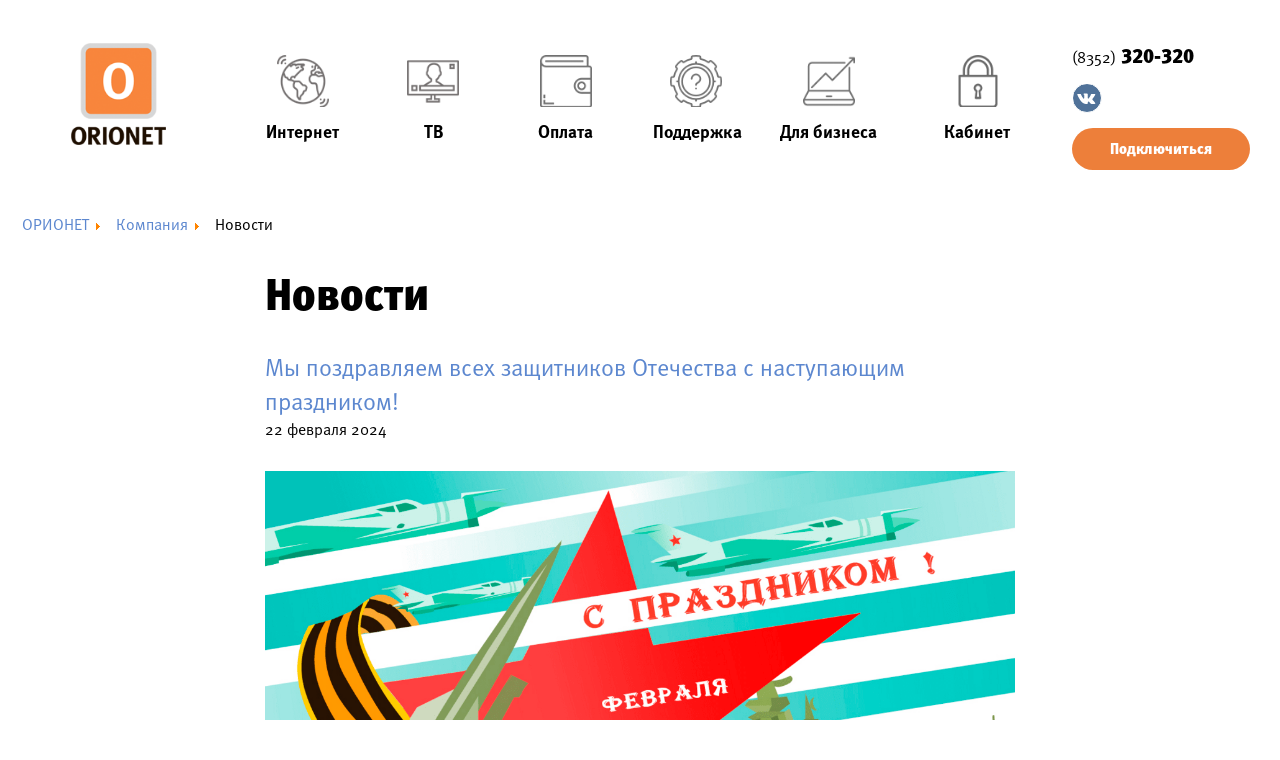

--- FILE ---
content_type: text/html; charset=utf-8
request_url: http://www.orionet.ru/company/news?start=35
body_size: 30969
content:

<!DOCTYPE html>
<html xmlns="http://www.w3.org/1999/xhtml" xml:lang="ru-ru" lang="ru-ru" dir="ltr" >
	<head>
<link rel="apple-touch-icon" sizes="120x120" href="/apple-touch-icon.png">
<link rel="icon" type="image/png" sizes="32x32" href="/favicon-32x32.png">
<link rel="icon" type="image/png" sizes="16x16" href="/favicon-16x16.png">
<link rel="manifest" href="/site.webmanifest">
<link rel="mask-icon" href="/safari-pinned-tab.svg" color="#5bbad5">
<meta name="msapplication-TileColor" content="#ffc40d">
<meta name="theme-color" content="#ffffff">

		
		
		<script src="https://ajax.googleapis.com/ajax/libs/jquery/2.2.0/jquery.min.js"></script>

		<!-- META теги -->
		<meta name="HandheldFriendly" content="true" />
		<meta name="apple-mobile-web-app-capable" content="YES" />
		<meta name="theme-color" content="#ec803b">
		<meta name="viewport" content="width=device-width, initial-scale=1.0, maximum-scale=3.0, user-scalable=yes"/>
		<meta http-equiv="content-type" content="text/html; charset=utf-8" />
										
		<base href="http://www.orionet.ru/company/news" />
	<meta http-equiv="content-type" content="text/html; charset=utf-8" />
	<title>Новости</title>
	<link href="/company/news?format=feed&amp;type=rss" rel="alternate" type="application/rss+xml" title="RSS 2.0" />
	<link href="/company/news?format=feed&amp;type=atom" rel="alternate" type="application/atom+xml" title="Atom 1.0" />
	<link href="/favicon.ico" rel="shortcut icon" type="image/vnd.microsoft.icon" />
	<script src="/media/jui/js/jquery.min.js?c40ac26920c7bfa8f008ad5598f2cfa5" type="text/javascript"></script>
	<script src="/media/jui/js/bootstrap.min.js?c40ac26920c7bfa8f008ad5598f2cfa5" type="text/javascript"></script>
	<script type="text/javascript">
jQuery(function($){ initTooltips(); $("body").on("subform-row-add", initTooltips); function initTooltips (event, container) { container = container || document;$(container).find(".hasTooltip").tooltip({"html": true,"container": "body"});} });
	</script>

		<!-- Стили -->
		<link rel="stylesheet" href="/css/bootstrap.min.css">
		<link rel="stylesheet" href="/owlcarousel/assets/owl.carousel.min.css">
		<link rel="stylesheet" href="/owlcarousel/assets/owl.theme.default.min.css">
		<link rel="stylesheet" href="/css/style.css?v2">
		<link rel="stylesheet" href="/css/animate.css">
		
		<script src="/owlcarousel/owl.carousel.min.js"></script>
		<script src="/js/jquery.airStickyBlock.min.js"></script>
		<script src="/jquery.inputmask.js"></script>
		<script src="/strannik_Forms.js"></script>
		<script src="/obrabotka.js"></script>

		<link href="https://fonts.googleapis.com/css?family=Montserrat:400,700&amp;subset=cyrillic" rel="stylesheet">
</head>
	<body>
          

	
		<div class="header_mob">
			<div class="container">
				<div class="col-md-4">
					<div class="menu_mob"></div>
				</div>
				<div class="col-md-4">
					<a href="/index.php"><div class="logo_mob"></div></a>
				</div>
				<div class="col-md-4">
					<a href="tel:+78352320320"><div class="phone_mob"></div></a>
					<a href="/cabinet"><div class="cabinet_mob"></div></a>
				</div>
			</div>
		</div>
		<header>
		<div class="container">
			<div class="col-md-2">
				<a href="/index.php">
					<div class="logo"></div>
				</a>
			</div>
			<div class="col-md-8 tabs_icon">
				<ul>
					<a href="#"><li class="tab1"><div class="icon"></div>Интернет</li></a>
					<a href="#"><li class="tab2"><div class="icon"></div>ТВ</li></a>
					<a href="#"><li class="tab3"><div class="icon"></div>Оплата</li></a>
					<a href="#"><li class="tab4"><div class="icon"></div>Поддержка</li></a>
					<a href="#"><li class="tab5"><div class="icon"></div>Для бизнеса</li></a>
					<a href="/lk"><li class="tab6"><div class="icon"></div>Кабинет</li></a>
				</ul>
			</div>
			<div class="col-md-2">
				<div class="phone">
					<span>(8352)</span> 320-320
				</div>
				<div class="_3oMZ131" data-testid="social-links-bar">
					<a title="Vk" class="_119KPCL _2FaCbHq" href="https://vk.com/orionet" target="_blank" rel="noopener noreferrer" data-testid="social-link">Vk</a>
					
				</div>
				<a href="/connect"><div class="button">
				Подключиться
				</div></a>
			</div>
		</div>
	</header>
				<div class="container">
	
	
<ul itemscope itemtype="https://schema.org/BreadcrumbList" class="breadcrumb">
			<li class="active">
			<span class="divider icon-location"></span>
		</li>
	
				<li itemprop="itemListElement" itemscope itemtype="https://schema.org/ListItem">
									<a itemprop="item" href="/" class="pathway"><span itemprop="name">ОРИОНЕТ</span></a>
				
									<span class="divider">
						<img src="/media/system/images/arrow.png" alt="" />					</span>
								<meta itemprop="position" content="1">
			</li>
					<li itemprop="itemListElement" itemscope itemtype="https://schema.org/ListItem">
									<a itemprop="item" href="/company" class="pathway"><span itemprop="name">Компания</span></a>
				
									<span class="divider">
						<img src="/media/system/images/arrow.png" alt="" />					</span>
								<meta itemprop="position" content="2">
			</li>
					<li itemprop="itemListElement" itemscope itemtype="https://schema.org/ListItem" class="active">
				<span itemprop="name">
					Новости				</span>
				<meta itemprop="position" content="3">
			</li>
		</ul>

	</div>
		
	<!--<div class="shadow">
	</div>-->
			<div class="telef">
			<div class="cansel"></div>
			<div id="cont1" class="cont_info" style="display: none;">
				<div class="container">
				
				<div class="h4">Интернет</div>
					<ul class="nav menu">
<li class="item-139"><a href="/internet/tariffs" >Тарифные планы и доп. услуги</a></li><li class="item-140"><a href="/internet/pack" >Пакетные предложения</a></li><li class="item-141"><a href="/internet/hardware" >Оборудование</a></li><li class="item-142"><a href="/internet/promo" >Акции</a></li><li class="item-143"><a href="/connect" >Оставить заявку на подключение</a></li><li class="item-226"><a href="https://na-svyazi.ru/providers/orionet/#xy=56.13958172649588,47.29652881098446&amp;z=14&amp;t=coordinate" target="_blank" rel="noopener noreferrer">Карта подключенных домов</a></li></ul>
			
			
			</div>
			</div>
			<div id="cont2" class="cont_info" style="display: none;">
				<div class="container">
				
				<div class="h4">Телевидение</div>
					<ul class="nav menu_1" id="_1">
<li class="item-132"><a href="/connect" >Оставить заявку на подключение</a></li><li class="item-134"><a href="/internet/pack" >Пакетные предложения</a></li><li class="item-135"><a href="/tv/cable-tv" >Кабельное телевидение</a></li><li class="item-137"><a href="/tv/ip-tv" >Интерактивное телевидение</a></li><li class="item-138"><a href="/internet/promo" >Акции</a></li></ul>
				
			
			</div>
			</div>
			<div id="cont3" class="cont_info" style="display: none;">
			<div class="container">
				
				<div class="h4">Оплата</div>
				<ul class="nav menu_1" id="_1">
<li class="item-150"><a href="/pay/bank" >Оплата банковской картой</a></li><li class="item-151"><a href="/pay/sberbank" >Автоплатеж Сбербанк</a></li><li class="item-152"><a href="/pay/pays" >Способы оплаты</a></li></ul>


				<div class="md40">
				<form target="_blank" autocomplete="off" action="https://oplata.orionet.ru/index.php?" method="POST">	
<input name="action" type="hidden" value="find">
					<div class="mg">
						<span>номер договора*</span>
						<input class="input inputtext rfield" placeholder="договор*" size="30" type="text" autocomplete="off"  autocomplete="disabled" autocomplete="someRandomString" name="agreement" id="textinput" value="">
					 </div>
					<div class="mg">
						<span>сумма платежа*</span>
						<input class="input inputtext rfield" placeholder="сумма*" size="30" autocomplete="off"  autocomplete="disabled" autocomplete="someRandomString" id="textinput" name="sum">
					 </div>
					<div class="mg mini">
					Нажимая на кнопку, вы соглашаетесь на обработку <a target="_blank" href="/soglasiepd">персональных данных</a>
					</div>
					<div class="mg">
						<input type="submit" class="inputsend send button" value="Оплатить картой">
					</div>
				</form>
				</div>
			</div>
			</div>
			<div id="cont4" class="cont_info" style="display: none;">
			<div class="container">
				
				<div class="h4">Поддержка</div>
<ul class="nav menu">
<li class="item-131"><a href="/company/docs" >Документы</a></li><li class="item-168"><a href="/support/internet" >Настройка интернета</a></li><li class="item-169"><a href="/support/tv" >Настройка телевизора</a></li><li class="item-170"><a href="/support/feadback" >Обратная связь</a></li><li class="item-171"><a href="/support/master" >Вызвать мастера</a></li><li class="item-173"><a href="/pay/pays" >Способы оплаты</a></li></ul>
	
			
			</div>
			</div>
			<div id="cont5" class="cont_info" style="display: none;">
						<div class="container">
				
				<div class="h4">Для бизнеса</div>
<ul class="nav menu">
<li class="item-174"><a href="/business/internet" >Интернет</a></li><li class="item-175"><a href="/tv/cable-tv" >Телевидение</a></li><li class="item-176"><a href="/business/phone" >Телефония</a></li><li class="item-181"><a href="/business/wifi" >Wi-Fi авторизация</a></li><li class="item-229"><a href="/video" >Видеонаблюдение</a></li></ul>

			</div>
			</div>
			

			</div>
			<style>
			.sera {
				background: #fbfbfb;
			}
			</style>
			<script>
			$('[class^="tab"]').hover(function(){
				$('.cont_info').fadeOut(0);
				var id_tab = $(this).attr('class').replace('tab', '');
				$('#cont'+id_tab+'').fadeIn(0);
				$('.shadow').fadeIn(300);
			});
			
			$('.tab6').hover(function(){
				$('.shadow').hide();
			});
			
			jQuery( ".cont_info" ).mouseleave(function() {
                $('.cont_info').fadeOut(100);	
				$('.shadow').fadeOut(100);					
            });
			
			jQuery( ".cont_info input:-webkit-autofill" ).hover(function() {
				$('#cont'+id_tab+'').fadeIn(0);
				$('.shadow').fadeIn(300);		
            });
			</script>
		
	<script>
		 jQuery(document).ready(function() {
              var owl = jQuery('.owl-carousel');
              owl.owlCarousel({
                stagePadding: 180,
                margin: 30,
                nav: true,
				autoplay:true,
				autoplayTimeout:4000,
				autoplayHoverPause:true,
				center: true,
                loop: true,
                responsive: {
                  0: {
                    items: 1,
					stagePadding: 0
                  },
                  600: {
					items: 1,
					stagePadding: 0
                  },
                  1000: {
                    items: 1
                  }
                }
              })
            })
</script>


<div class="container">
			<div id="system-message-container">
	</div>

			<div class="blog" itemscope itemtype="https://schema.org/Blog">
			<div class="page-header">
			<h1> Новости </h1>
		</div>
	
		
	
	
	
				<div class="items-leading clearfix">
							<div class="blogpost leading-0"
					itemprop="blogPost" itemscope itemtype="https://schema.org/BlogPosting">
					

	<div class="page-header">
					<div class="h3norm">
									<a href="/company/news/194-my-pozdravlyaem-vsekh-zashchitnikov-otechestva-s-nastupayushchim-prazdnikom-2024" itemprop="url">
						Мы поздравляем всех защитников Отечества с наступающим праздником!					</a>
							</div>
				
		
				
			</div>



		

		
									
				
			
			
			
			
			
		
										<div class="date">
					<span class="icon-calendar" aria-hidden="true"></span>
					<time datetime="2024-02-22T07:31:37+00:00" itemprop="dateCreated">
						22 февраля 2024					</time>
</div>			
			
						



<div class="text-news">
<img src="/images/11-min-8.png" alt="Мы поздравляем всех защитников Отечества с наступающим праздником!" />



	
<p class="readmore">
			<a class="btn" href="/company/news/194-my-pozdravlyaem-vsekh-zashchitnikov-otechestva-s-nastupayushchim-prazdnikom-2024" itemprop="url" aria-label="Подробнее:  Мы поздравляем всех защитников Отечества с наступающим праздником!">
			<span class="icon-chevron-right" aria-hidden="true"></span> 
			Подробнее: 			Мы поздравляем всех защитников Отечества с наступающим праздником!		</a>
	</p>



</div>
				</div>
									</div><!-- end items-leading -->
	
	
																	<div class="items-row cols-2 row-0 row-fluid clearfix">
						<div class="span6">
				<div class="item column-1"
					itemprop="blogPost" itemscope itemtype="https://schema.org/BlogPosting">
					

	<div class="page-header">
					<div class="h3norm">
									<a href="/company/news/193-podklyuchen-novyj-dom-06-02-2024" itemprop="url">
						Подключены новые дома!					</a>
							</div>
				
		
				
			</div>



		

		
									
				
			
			
			
			
			
		
										<div class="date">
					<span class="icon-calendar" aria-hidden="true"></span>
					<time datetime="2024-02-06T09:08:51+00:00" itemprop="dateCreated">
						06 февраля 2024					</time>
</div>			
			
						



<div class="text-news">
<img src="/images/news/news1500.jpg" alt="orionet news" />



	
<p class="readmore">
			<a class="btn" href="/company/news/193-podklyuchen-novyj-dom-06-02-2024" itemprop="url" aria-label="Подробнее:  Подключены новые дома!">
			<span class="icon-chevron-right" aria-hidden="true"></span> 
			Подробнее: 			Подключены новые дома!		</a>
	</p>



</div>
				</div>
				<!-- end item -->
							</div><!-- end span -->
														<div class="span6">
				<div class="item column-2"
					itemprop="blogPost" itemscope itemtype="https://schema.org/BlogPosting">
					

	<div class="page-header">
					<div class="h3norm">
									<a href="/company/news/191-s-nastupayushchim-novym-2024-godom" itemprop="url">
						С наступающим Новым 2024 годом!					</a>
							</div>
				
		
				
			</div>



		

		
									
				
			
			
			
			
			
		
										<div class="date">
					<span class="icon-calendar" aria-hidden="true"></span>
					<time datetime="2023-12-28T14:57:34+00:00" itemprop="dateCreated">
						28 декабря 2023					</time>
</div>			
			
						



<div class="text-news">
<img src="/images/news/new_year_2023.jpg" alt=""/>



	
<p class="readmore">
			<a class="btn" href="/company/news/191-s-nastupayushchim-novym-2024-godom" itemprop="url" aria-label="Подробнее:  С наступающим Новым 2024 годом!">
			<span class="icon-chevron-right" aria-hidden="true"></span> 
			Подробнее: 			С наступающим Новым 2024 годом!		</a>
	</p>



</div>
				</div>
				<!-- end item -->
							</div><!-- end span -->
							</div><!-- end row -->
																			<div class="items-row cols-2 row-1 row-fluid clearfix">
						<div class="span6">
				<div class="item column-1"
					itemprop="blogPost" itemscope itemtype="https://schema.org/BlogPosting">
					

	<div class="page-header">
					<div class="h3norm">
									<a href="/company/news/192-novye-telekanaly" itemprop="url">
						Новые телеканалы!					</a>
							</div>
				
		
				
			</div>



		

		
									
				
			
			
			
			
			
		
										<div class="date">
					<span class="icon-calendar" aria-hidden="true"></span>
					<time datetime="2024-01-18T08:43:09+00:00" itemprop="dateCreated">
						18 января 2024					</time>
</div>			
			
						



<div class="text-news">
<img src="/images/news/kanaly-1024x683.jpg" alt="happy new year" />



	
<p class="readmore">
			<a class="btn" href="/company/news/192-novye-telekanaly" itemprop="url" aria-label="Подробнее:  Новые телеканалы!">
			<span class="icon-chevron-right" aria-hidden="true"></span> 
			Подробнее: 			Новые телеканалы!		</a>
	</p>



</div>
				</div>
				<!-- end item -->
							</div><!-- end span -->
														<div class="span6">
				<div class="item column-2"
					itemprop="blogPost" itemscope itemtype="https://schema.org/BlogPosting">
					

	<div class="page-header">
					<div class="h3norm">
									<a href="/company/news/189-perenos-linij-svyazi-po-pr-du-skladskoj" itemprop="url">
						Перенос линий связи по пр-ду Складской					</a>
							</div>
				
		
				
			</div>



		

		
									
				
			
			
			
			
			
		
										<div class="date">
					<span class="icon-calendar" aria-hidden="true"></span>
					<time datetime="2023-11-15T10:22:40+00:00" itemprop="dateCreated">
						15 ноября 2023					</time>
</div>			
			
						



<div class="text-news">
<img src="/images/news/news1500.jpg" alt="orionet news" />



	
<p class="readmore">
			<a class="btn" href="/company/news/189-perenos-linij-svyazi-po-pr-du-skladskoj" itemprop="url" aria-label="Подробнее:  Перенос линий связи по пр-ду Складской">
			<span class="icon-chevron-right" aria-hidden="true"></span> 
			Подробнее: 			Перенос линий связи по пр-ду Складской		</a>
	</p>



</div>
				</div>
				<!-- end item -->
							</div><!-- end span -->
							</div><!-- end row -->
						
			<div class="items-more">
			
<ol class="nav nav-tabs nav-stacked">
			<li>
			<a href="/company/news/188-den-narodnogo-edinstva-3">
				День народного единства</a>
		</li>
			<li>
			<a href="/company/news/187-profilakticheskie-raboty-1-11-2023">
				Профилактические работы 1.11.2023</a>
		</li>
			<li>
			<a href="/company/news/186-profilakticheskie-raboty-27-10-2023">
				Профилактические работы 27.10.2023</a>
		</li>
			<li>
			<a href="/company/news/185-profilakticheskie-raboty-19-10-2023">
				Профилактические работы 19.10.2023</a>
		</li>
	</ol>
		</div>
	
				<div class="pagination">
							<p class="counter pull-right"> Страница 8 из 25 </p>
						<ul>
	<li class="pagination-start"><a title="В начало" href="/company/news?start=0" class="hasTooltip pagenav">В начало</a></li>
	<li class="pagination-prev"><a title="Назад" href="/company/news?start=30" class="hasTooltip pagenav">Назад</a></li>
			<li><a href="/company/news?start=10" class="pagenav">3</a></li>			<li><a href="/company/news?start=15" class="pagenav">4</a></li>			<li><a href="/company/news?start=20" class="pagenav">5</a></li>			<li><a href="/company/news?start=25" class="pagenav">6</a></li>			<li><a href="/company/news?start=30" class="pagenav">7</a></li>			<li><span class="pagenav">8</span></li>			<li><a href="/company/news?start=40" class="pagenav">9</a></li>			<li><a href="/company/news?start=45" class="pagenav">10</a></li>			<li><a href="/company/news?start=50" class="pagenav">11</a></li>			<li><a href="/company/news?start=55" class="pagenav">12</a></li>		<li class="pagination-next"><a title="Вперёд" href="/company/news?start=40" class="hasTooltip pagenav">Вперёд</a></li>
	<li class="pagination-end"><a title="В конец" href="/company/news?start=120" class="hasTooltip pagenav">В конец</a></li>
</ul>
 </div>
	</div>

			</div>
									<script>
			$('.menu_block').on('click', 'li a', function(e){
			  e.preventDefault();
			  var $tab = $(this),
				   href = $tab.attr('href');

			   $('.active').removeClass('active');
			   $tab.addClass('active');

			   $('.show')
				  .removeClass('show')
				  .addClass('hide')
				  .hide();
			  
				$(href)
				  .removeClass('hide')
				  .addClass('show')
				  .hide()
				  .fadeIn(550);
          $('.airSticky').trigger('render.airStickyBlock');
			});
			</script>
	<script>
    jQuery(document).ready(function($){
        window.onload = function() {
            $('.airSticky').airStickyBlock({
                debug: true,
                stopBlock: '.airSticky_stop-block'
			});
		};
	});
	</script>
	<div style="clear: both;"></div>
	
	<div style="clear: both;"></div>
	<div class="footer">
		<div class="container">
			<div class="col-md-2 hflogo">
				<a href="/index.php">
					<div class="logo">
					</div>
				</a>
				2002-2026 ORIONET<br> <a href="/company/invoice">Реквизиты</a>
				<div style="clear: both;"></div>
				<div class="_3oMZ131" style="display: block;" data-testid="social-links-bar">
					<a title="Vk" class="_119KPCL _2FaCbHq" href="https://vk.com/orionet" target="_blank" rel="noopener noreferrer" data-testid="social-link">Vk</a>
					
				</div>
			</div>
			<div class="col-md-2">
				<div class="h4">Интернет</div>
					<ul class="nav menu">
<li class="item-139"><a href="/internet/tariffs" >Тарифные планы и доп. услуги</a></li><li class="item-140"><a href="/internet/pack" >Пакетные предложения</a></li><li class="item-141"><a href="/internet/hardware" >Оборудование</a></li><li class="item-142"><a href="/internet/promo" >Акции</a></li><li class="item-143"><a href="/connect" >Оставить заявку на подключение</a></li><li class="item-226"><a href="https://na-svyazi.ru/providers/orionet/#xy=56.13958172649588,47.29652881098446&amp;z=14&amp;t=coordinate" target="_blank" rel="noopener noreferrer">Карта подключенных домов</a></li></ul>

			</div>
			<div class="col-md-2">
				<div class="h4">Телевидение</div>
					<ul class="nav menu_1" id="_1">
<li class="item-132"><a href="/connect" >Оставить заявку на подключение</a></li><li class="item-134"><a href="/internet/pack" >Пакетные предложения</a></li><li class="item-135"><a href="/tv/cable-tv" >Кабельное телевидение</a></li><li class="item-137"><a href="/tv/ip-tv" >Интерактивное телевидение</a></li><li class="item-138"><a href="/internet/promo" >Акции</a></li></ul>

			</div>
			<div class="col-md-2">
				<div class="h4">Компания</div>
					<ul class="nav menu">
<li class="item-124"><a href="/company/provaider" >О компании</a></li><li class="item-125 current active"><a href="/company/news" >Новости</a></li><li class="item-126"><a href="/company/jobs" >Вакансии</a></li><li class="item-127"><a href="/company/licensed" >Лицензии</a></li><li class="item-128"><a href="/company/invoice" >Реквизиты</a></li><li class="item-129"><a href="/company/contacts" >Контакты</a></li><li class="item-231"><a href="/soglasiepd" >Согласие на обработку персональных данных</a></li><li class="item-232"><a href="https://www.orionet.ru/politikapd_orionet.pdf" >Политика об обработке и защите персональных данных </a></li></ul>

			</div>
			<div class="col-md-2">
				<div class="h4">Поддержка</div>
				<ul class="nav menu">
<li class="item-131"><a href="/company/docs" >Документы</a></li><li class="item-168"><a href="/support/internet" >Настройка интернета</a></li><li class="item-169"><a href="/support/tv" >Настройка телевизора</a></li><li class="item-170"><a href="/support/feadback" >Обратная связь</a></li><li class="item-171"><a href="/support/master" >Вызвать мастера</a></li><li class="item-173"><a href="/pay/pays" >Способы оплаты</a></li></ul>

				
			</div>
			<div class="col-md-2">
				<div class="phone">
					<span>(8352)</span> 320-320
				</div>
				<a href="/connect"><div class="button">
				Подключиться
				</div></a>
			</div>
		</div>
	</div>
<style>
#modal-stop  .success {
    text-align: center;
    font-size: 22px;
    text-align: left;
    text-align: center;
    margin-top: 40px;
    padding: 0 36px;
}


::-webkit-input-placeholder { /* Chrome */
  color: #949393;
}
:-ms-input-placeholder { /* IE 10+ */
  color: #949393;
}
::-moz-placeholder { /* Firefox 19+ */
  color: #949393;
  opacity: 1;
}
:-moz-placeholder { /* Firefox 4 - 18 */
  color: #949393;
  opacity: 1;
}
#form220 {
    margin: 0;
}

#form220 button {
white-space: nowrap;
    height: 60px;
    line-height: 60px;
    display: block;
    width: 100%;
    border-radius: 100px;
    border: 0;
    background: #ffba00;
    outline: none;
    font-family: metablack;
    text-transform: unset;
    font-size: 22px;
}
.modal-content {
position: relative;
}
#modal-stop .close222{
border: 0;
    background-color: transparent;
    background: url(/pic/close.png);
    height: 40px;
    width: 40px;
    background-repeat: no-repeat;
    cursor: pointer;
    background-size: contain;
    position: absolute;
    top: 50px;
    right: 50px;
    z-index: 99;
outline: none;
}
#modal-stop .modal-dialog {
    width: 981px;
    height: 574px;
    background-image: url(/pic/bg6.jpg);
    background-size: contain;
    background-size: 90%;
    background-position: 0 100%;
    background-repeat: no-repeat;
    background-color: #fff;
    z-index: 999999999999999999999999999999999;
}


.modal-body {
    padding: 50px 0;
    padding-right: 50px;
    margin-left: 60px;
}
.modal-dialog {
    position: fixed;
    top: 0;
    right: 0;
    bottom: 0;
    left: 0;
    z-index: 1050;
    -webkit-overflow-scrolling: touch;
    overflow-x: hidden;
    overflow-y: auto;
    padding-right: 0 !important;
    margin: 30px auto;
}
.modal-subtitle {
font-size: 17px;
}
.fon {
    position: fixed;
    top: 0;
    right: 0;
    bottom: 0;
    left: 0;
    z-index: 1040;
    background-color: #000;
    opacity: 0.8;
    filter: alpha(opacity=80);
    z-index: 999999999999999999999999999999999;
}
#modal-stop .modal-dialog .modal-content .modal-body .modal-title {
font-size: 44px;
    font-family: metablack;
    line-height: 46px;
}

.modal-subtitle {
    font-size: 18px;
}

.modal-subtitle span {
    font-size: 23px;
    font-family: metablack;
    text-transform: uppercase;
    display: block;
margin-bottom: 24px;
margin-top: 24px;
}
#callback-phone {
    font-size: 26px !important;
    color: black;
    border: 2px solid #807c7c;
    border-radius: 0;
    width: 100%;
    height: 58px;
    margin-bottom: 25px;
}

@media (max-width:1000px){
body #modal-stop .modal-dialog {
    width: 100%;
    height: 100%;
    background: #fff;
    margin: 0;
}

body #modal-stop .modal-body {
    padding: 0;
    padding-right: 0;
    margin-left: 0;
    padding-top: 110px;
}
}
</style>
<!--<script>
jQuery(document).mouseleave(function(e){
    if (e.clientY < 10) {
        $(".exitblock").fadeIn("fast");
    }    
});

jQuery(document).click(function(e) {
    if (($(".exitblock").is(':visible')) && (!$(e.target).closest(".exitblock .modaltext").length)) {
        $(".exitblock").remove();
    }
});
</script>
<div style="clear: both;"></div>
<div id="modal-stop" class="exitblock fade modal-all in" style="display: none;">
	<div class="fon"></div>
	<div class="modal-dialog modaltext">
		<div class="modal-content">
			<div class="close222" onclick="closePopup();" title="При закрытии данное окошко не будет показываться 30 дней"></div>
			<div class="modal-body">
				<div class="col-md-6"></div><div class="col-md-6"><div class="modal-title">Постойте,<br> не уходите!</div>
				<div class="modal-subtitle">
					<span>Для вас скидка! </span>
Оставьте номер телефона и мы перезвоним<br> 
вам в ближайшее время					
				</div>
<form id="form220" class="lead_form gagagagaaga" style="" action="/telegram/telegram.php">
			<input type="hidden" name="name_form" value="Форма Для вас скидка">
			<div class=" " style="padding: 50px 0 0 0; font-size: 24px;">
				<input type="text" id="callback-phone" name="tel" class="tel __light-input masked-phone error-empty" style="font-size: 35px;    color: black;" placeholder="Телефон"><br>
				<span class="error-empty-message font-normal" id="wrong-phone" style="display: none;">Вы не ввели телефон полностью</span>
			</div>
          <div class="">
         
		<button type="submit" data-department="2" class="buttonrounded buttongreen forms__form__pad-button js-send-form fs-24 fsm-36 button-disabled" style="    white-space: nowrap;">Получить скидку!</button> 
          </div>


        </form></div>
			</div>
		</div>
	</div>
</div>
<script>
    jQuery("#modal-stop .close222").click(function() {
        jQuery("#modal-stop").fadeOut(400)
    });
</script>
<script type="text/javascript">
    function createCookie(name,value,days) 
    {
        if (days) 
        {
            var date = new Date();
            date.setTime(date.getTime()+(days*24*60*60*1000));
            var expires = "; expires="+date.toGMTString();
        }
        else var expires = "";
        document.cookie = name+"="+value+expires+"; path=/";
    }
    function getCookie(name) 
    {
        var cookie = " " + document.cookie;
        var search = " " + name + "=";
        var setStr = null;
        var offset = 0;
        var end = 0;
        if (cookie.length > 0) {
            offset = cookie.indexOf(search);
            if (offset != -1) {
                offset += search.length;
                end = cookie.indexOf(";", offset)
                if (end == -1) {
                    end = cookie.length;
                }
                setStr = unescape(cookie.substring(offset, end));
            }
        }
        return(setStr);
    }
    function closePopup() 
    {
        createCookie("closed_popup", "true", "30"); //30 день
        document.getElementById('modal-stop').style.display = 'block'
    }
    function init()
    {
        var cookie = getCookie("closed_popup");
        if(cookie != "true")
        {
            document.getElementById('modal-stop').style.display = 'none';
        }
    }
 
   </script>-->

		<script>
		$('.tel').inputmask('+7 999 999-99-99');
		</script>
</div>
</div>
<style>
.url_slider a { display: block; position: absolute; height: 500px ; bottom: 0; width: 100%; }
</style>

	</body>

	</html>

--- FILE ---
content_type: text/css
request_url: http://www.orionet.ru/css/style.css?v2
body_size: 24750
content:
@font-face {
    font-family: metanorm;
    src: url("MetaNormalC-Roman.otf") format("opentype");
}

@font-face {
    font-family: metabold;
    src: url("MetaBoldC-Roman.otf") format("opentype");
}

@font-face {
    font-family: metablack;
    src: url("MetaBlackLFC-Roman.otf") format("opentype");
}

.logo {
	background: url(/pic/logo.png);
    height: 102px;
    background-repeat: no-repeat;
    background-size: contain;
}

.tabs_icon ul {
	font-family: metabold;
    font-size: 17.6px;
	margin: 0;
	padding: 0;
	list-style: none;
}

.tabs_icon ul li {
	padding: 0;
    margin: 0;
    float: left;
    width: 16%;
    text-align: center;
    margin-right: 3px;
}

.tabs_icon .tab6 {
	float: right;
	margin-right: 0;
}

.tabs_icon ul li a {
	color: #000000;
}

.phone, .h2, .menu_block ul {
	font-size: 32px;
    font-family: metablack;
}

.phone span, .text {
    font-size: 16px;
    font-family: metanorm;
}

@media (min-width:1300px){
	body .container {
		width: 1250px;
	}
}

.button {
	font-family: metablack;
    font-size: 17px;
    text-align: center;
    background: #ed7f3a;
    border-radius: 100px;
    color: #fff;
    height: 42px;
    line-height: 42px;
	cursor: pointer;
}

header .button, .footer .button {
	margin-top: 16px;
}

.boolits .bool {
    height: 144px;
    background: #ec803b;
	color: #fff;
	text-align: center;
	padding-top: 32px;
}

.boolits a {
	text-decoration: none;
}

.boolits a:hover {
	text-decoration: none;
}

.boolits a:active {
	text-decoration: none;
}

.boolits a:focus {
	text-decoration: none;
}

.h3norm, .bool .h2 span {
	font-size: 24px;
}

.h3norm {
	margin-top: -6px;
}

header {
	padding: 43.4px 0;
}

.lead_form .h2, .lead_form .h3norm {
	text-align: center;
}

.lead_form .h3norm {
	line-height: 29px;
	margin-top: 12.4px;
	margin-bottom: 36px;
}

.boolits {
    background: #f4f3f3;
    padding: 31px 0;
}

.lead_form form {
    display: block;
    overflow: hidden;
}

form .mg {
    width: 50%;
    float: left;
	padding: 0 12px;
}

form .mg span, .hflogo {
	font-size: 13px;
}

form .mg span {
	margin-bottom: 12px;
}

.hflogo {
	text-align: center;
	margin-top: 7px;
}

form .mg span, form .mg input, form .mg .button {
	display: block;
	width: 100%;
}


form .mg input, form .mg .button {
	height: 53.6px;
	line-height: 53.6px;
}

form input {
	padding: 0 18.4px;
	border: 1px solid #cabebe;
    border-radius: 5px;
	outline: none;
}

form .mg .button  {
    margin-top: 30px;
}

.inputsend {
	border: 0;
}

body a {
	color: #5c87cf;
}

.lead_form .text {
    margin-top: 24px;
}

.lead_form {
    margin: 51px 0 56px 0;
}

.h4 {
    font-family: metabold;
    font-size: 17.6px;
}

.footer ul {
	margin: 0;
    padding: 0;
    list-style: none;
}

.footer ul li {
	line-height: 28.8px;
}

.footer .h4 {
    margin-bottom: 18px;
}

.footer .phone {
    margin-top: 27px;
}

.footer {
    margin-bottom: 72px;
}

.logo {
    background-position: 50% 0;
}

.footer .logo {
	margin-bottom: 26.4px;
}

.tab1 .icon {
	background: url(/pic/tab1.png);
    height: 51.2px;
    background-repeat: no-repeat;
    background-position: 50%;
    background-size: contain;
    margin-bottom: 13px;
}

.tab2 .icon {
	background: url(/pic/tab2.png);
    height: 51.2px;
    background-repeat: no-repeat;
    background-position: 50%;
    background-size: contain;
    margin-bottom: 13px;
}

.tab3 .icon {
	background: url(/pic/tab3.png);
    height: 51.2px;
    background-repeat: no-repeat;
    background-position: 50%;
    background-size: contain;
    margin-bottom: 13px;
}

.tab4 .icon {
	background: url(/pic/tab4.png);
    height: 51.2px;
    background-repeat: no-repeat;
    background-position: 50%;
    background-size: contain;
    margin-bottom: 13px;
}

.tab5 .icon {
	background: url(/pic/tab5.png);
    height: 51.2px;
    background-repeat: no-repeat;
    background-position: 50%;
    background-size: contain;
    margin-bottom: 13px;
}

.tab6 .icon {
	background: url(/pic/tab6.png);
    height: 51.2px;
    background-repeat: no-repeat;
    background-position: 50%;
    background-size: contain;
    margin-bottom: 13px;
}

.tabs_icon .tab1, .tabs_icon .tab2, .tabs_icon .tab3, .tabs_icon .tab4, .tabs_icon .tab5, .tabs_icon .tab6 {
	color: #000;
	padding: 12px 0;
}

/*body .tabs_icon .tab6 {
	background: #fbfbfb;
}*/

.tabs_icon .tab1:hover, .tabs_icon .tab2:hover, .tabs_icon .tab3:hover, .tabs_icon .tab4:hover, .tabs_icon .tab5:hover, .tabs_icon .tab6:hover {
	background: #fbfbfb;	
}

.owl-item {
    opacity: 0.3;
}

.owl-item img {
    margin: -15px 0;
    position: relative;
    top: 44px;
}

.owl-stage .active {
    opacity: 1;
}

.owl-stage .active img {
	height: 100%;
	margin: 0 0;
	position: relative;
    top: 0px;
}

.owl-carousel .owl-item {
	overflow: hidden;
}

body .owl-carousel .owl-nav .owl-prev {
    background-image: url(../pic/left.png);
    width: 9%;
    height: 18%;
    position: absolute;
    top: 41%;
    background-repeat: no-repeat;
    background-size: 35.2px;
    left: 1%;
	background-position: 0;
	opacity: 0.3;
	text-indent: 9999px;
	outline: none;
}

body .owl-carousel .owl-nav  .owl-next {
    background-image: url(../pic/right.png);
    width: 9%;
    height: 18%;
    position: absolute;
    top: 41%;
    background-repeat: no-repeat;
    background-size: 35.2px;
    right: 1%;
	background-position: 100%;
	opacity: 0.3;
	text-indent: 9999px;
	outline: none;
}

body .owl-carousel .owl-nav  .owl-next:hover, body .owl-carousel .owl-nav .owl-prev:hover {
	opacity: 1;
}

.news_block .col-md-4,  .news_block .col-md-8 {
	padding: 0;
}

.menu_block {
	background: #f9853c;
}

.menu_block ul {
    margin: 0;
    padding: 0;
    list-style: none;
}

.news_block .content {
	background: #f4f3f3;
	padding: 80px;
}

.slider {
	overflow: hidden;
}

.menu_block ul {
    padding: 50px 0;
}

.menu_block ul li {
	line-height: 75.2px;	
}

.menu_block ul li a {
    color: #fff;
	position: relative;
	display: block;
}

.menu_block ul li a.active {
	color: #000;
}



.menu_block ul li span {
	overflow: hidden;
    display: inline-block;
    z-index: 999;
    position: relative;
    background: #f9853c;
	padding-right: 22px;
	line-height: 100%;
	padding-left: 22px;
}

.menu_block ul li a:hover:before  {
    -webkit-animation: slideInLeft 0.3s;
    animation: slideInLeft 0.3s;
	   content: '';
    display: block;
    border-top: 2px solid #000;
    position: absolute;
    width: 100%;
    top: 34px;
    right: 26px;
}
.menu_block ul li a:hover {
color: #000;	
}

.menu_block ul li a.active:before  {
	  content: '';
    display: block;
    border-top: 2px solid #000;
    position: absolute;
    width: 100%;
    top: 34px;
    right: 26px;
}


.button:hover, button:hover {
	    -webkit-animation: pulse 0.4s;
    animation: pulse 0.4s;
	background: #ff6300;
}

.logo:hover {
		    -webkit-animation: rubberBand 0.8s;
    animation: rubberBand 0.8s;
}

.footer {
    margin-top: 87px;
}

.bool:hover {
		    -webkit-animation: pulse 0.4s;
    animation: pulse 0.4s;	
}


img {
	max-width: 100%;
}

.content .h2 {
    margin-bottom: 25px;
}

.text-news {
    margin: 30px 0;
}

.content .news .button {
	display: inline-block;
    padding: 0 30px;
    float: right;
}

.content .news {
    margin-bottom: 30px;
    clear: both;
    overflow: hidden;
}

.content .news:last-child {
	margin-bottom: 0;
}

.news_block {
	overflow: hidden;
}
.show {display: block;}
.hide {display: none;}


.show {
			    -webkit-animation: slideInUp 0.6s;
    animation: slideInUp 0.6s;		
}

.tabs_icon li:hover .icon {
	-webkit-animation: pulse 0.5s;
    animation: pulse 0.5s;	
}

.shadow {
    opacity: 1;
    position: fixed;
    background-color: rgba(0,0,0,.5);
    z-index: 4;
    width: 100%;
    height: 100%;
    top: 336px;
	display: none;
}

.cont_info {
    height: 295px;
	background: #f4f3f3;
	padding: 30px;
    position: absolute;
    width: 100%;
    z-index: 9;
	top: 175px;
}

.cont_info ul {
	font-size: 21.6px;
	padding: 0;
	margin: 0;
	list-style: none;
	-moz-column-count: 2;
    -webkit-column-count: 2;
    column-count: 2;
	width: 60%;
	margin-top: 25px;
}

.cont_info ul li {
	line-height: 40.8px;
}


.cont_info .h4  {
	font-size: 24px;
    position: relative;
   top: 5px;
	margin-bottom: 21px;
}

#cont3 ul {
	float: left;
	width: 50%;
}

.md40 {
	width: 50%;
	float: left;
}

#cont3 .mini, #cont6 .mini { 
	font-size: 13px;
    padding-top: 33px;
}

#cont3 form .mg .button, #cont6 form .mg .button{
    margin-top: 25px;
}

@media (max-width:991px){
	.tabs_icon {
		display: none;
	}
	
	.boolits .col-md-4 {
		margin: 15px 0;
	}
	
	form .mg {
    width: 100%;
    float: left;
    padding: 0 12px;
	}
}

.name_tarrif {
    font-size: 24px;	
}

.speed_day {
    font-family: metablack;
	font-size: 17px;
}

.speed_day span {
	 font-size: 32px;
}

.price span {
	font-family: metablack;
	font-size: 32px;
}

.speed_day { 
font-size: 17px;
font-family: metablack;
}

.cont_info {
	z-index: 999999;
}

.item-tarif {
	margin-bottom: 30px;
	overflow: hidden;
	text-align: center;
}

.shadow {
    z-index: 99999;
}

.play-connect .mg {
	width: 100%;
	margin: 15px 0;
	padding: 0;
}

.play-connect .container {
	width: 50%;
}

.play-connect {
	background: url(/pic/tt2.jpg);
	background-size: cover;
    padding: 100px 0;
}

.play-connect .container {
	background: #fff;
	padding: 50px 25px;
}

.form-text {
	text-align: center;
}

.play-connect .text {
	margin-top: 30px;
    text-align: center;
    font-size: 13px;
}

::-webkit-input-placeholder { /* Chrome */
  color: #ccc;
}
:-ms-input-placeholder { /* IE 10+ */
  color: #ccc;
}
::-moz-placeholder { /* Firefox 19+ */
  color: #ccc;
  opacity: 1;
}
:-moz-placeholder { /* Firefox 4 - 18 */
  color: #ccc;
  opacity: 1;
}

.blogpost  {
	margin-bottom: 20px;
	overflow: hidden;
}
@media (min-width:1000px){
.blog {
	    width: 60%;
    margin: 0 auto;
}
}

h1 {
	font-size: 44px;
    font-family: metablack;
}

.iptv .button {
	display: inline-block;
    padding: 0 30px;
}

.iptv .price {
	font-size: 44px;
    font-family: metablack;
    margin: 30px 0;
}

.routemark .bg {
	background: #f4f3f3;
	padding: 25px;
}

.maxspeed {
	color: #9b9696;
    margin-top: 20px;
}

.mbits {
	    font-size: 21px;
    border-bottom: 1px solid #b9a7a7;
    padding-bottom: 15px;
}

.price-route {
	font-size: 24px;
    font-family: metablack;
    margin: 20px 0 30px;
    text-align: right;
}

.routemark .pic img {
	display: block;
    height: 139px;
    margin: 0px auto 30px;
}

.width25 img {
    max-width: 100%;
    display: block;
    margin: 6px auto;
    height: 44px;
    width: auto;
}

.width25 .col-md-1 {
    height: 60px;
    font-size: 11px;
    text-align: center;
    margin: 15px 0;
}

.col-tv {
	height: 60px;
}

.title-column {
	font-size: 18px;
    font-family: metabold;
    height: 60px;
    line-height: 60px;
}

.col-tv img {
	margin-right: 15px;
}

a .button:hover {
	text-decoration: none;
}

.tva a:hover {
	text-decoration: none;
}


.megabig {
	font-size: 200px;
    font-family: metablack;
    line-height: 100%;
	text-align: center;
}

.tva .price {
	    text-align: left;
    font-size: 30px;
    letter-spacing: 7px;
    margin-bottom: 40px;
	text-align: center;
}

.tva .button {
	display: inline-block;
	padding: 0 40px;
}

.tva a {
	display: block;
	text-align: center;
}

.megatariff {
	margin-bottom: 50px;
	overflow: hidden;
}


.megatariff .col-md-8 {
	padding-top: 51px;
}

.title-column {
    font-size: 16px;
    font-family: metabold;
    height: 60px;
    line-height: 1.3;
    margin: 20px 0;
}

.col-md-6 .tv {
    background: #f4f3f3;
    overflow: hidden;
    padding: 30px 15px;
}

.analog {
    padding: 30px 15px;
}

.col-tv {
    height: 60px;
    border-bottom: 1px solid #ccc;
    margin-bottom: 30px;
}

.col-tv:last-child {
	border-bottom: 0;
}

.col-tv img {
display: none;
}

.col-tv {
    height: 40px;
    border-bottom: 1px solid #ccc;
    margin-bottom: 16px;
}

.item-tarif a:hover {
	text-decoration: none;
}

.uslugi {
    font-weight: 400;
    padding: 15px;
    text-align: left;
    font-size: 14px;
}

.bol {
	    font-size: 16px;
    font-family: metablack;
    background: #f9853c;
    color: #fff;
}

.bg a:hover {
	text-decoration: none;
}

.col-md-2 a:hover {
	text-decoration: none;
}

.header_mob {
	display: none;
}

@media (max-width:991px){
	.header_mob {
		height: 53px;
		background: #f4f3f3;
		position: fixed;
		width: 100%;
		top: 0;
		z-index: 9999;
		box-shadow: 0 -3px 11px 2px #0000005c;
		display: block;
	}
	
	body {
		margin-top: 53px;
	}
	
	.header_mob .col-md-4 {
		width: 33.3333%;
		float: left;
		padding: 0;
	}
	
	.cabinet_mob {
		background: url(/pic/tab6.png);
		height: 35px;
		width: 37%;
		background-size: contain;
		float: right;
		background-repeat: no-repeat;
		margin: 5px;
		margin-top: 9px;
	}
	
	.phone_mob {
		background: url(/images/phone.png);
		height: 35px;
		width: 37%;
		background-size: contain;
		float: left;
		background-repeat: no-repeat;
		margin: 5px;
		margin-top: 9px;
	} 
	
	.logo_mob {
		background: url(/pic/logo.png);
		height: 44px;
		background-size: contain;
		background-repeat: no-repeat;
		background-position: center;
		margin-top: 4px;
	}
	
	.menu_mob {
		background: url(/images/menu.png);
		height: 35px;
		width: 37%;
		background-size: contain;
		float: left;
		background-repeat: no-repeat;
		margin: 5px;
		margin-top: 9px;	
	}
	
	.news_block .hide {
		display: block !important;
	}
	
	.news_block .menu_block {
		display: none;
	}
	
	header {
		display: none;
	}
	
	.header_mob .container {
		padding: 0 5px;
	}
	
	.owl-dots {
		display: none;
	}
	
	.footer div {
	display: none;
	}
	
	.footer .hflogo, .footer .container, .footer .logo {
		display: block !important;
	}
	
	.h2 {
		font-size: 22px;
	}
	
	.boolits .bool {
		padding-top: 23px;
		height: 96px;
	}
	
	.h3norm, .bool .h2 span {
		font-size: 17px;
		line-height: 1.3 !important;
	}
	
	.lead_form .text {
		margin-top: 24px;
		font-size: 13px;
		text-align: center;
	}
	
	.md40 {
    width: 100%;
    float: left;
	}
	
	.md40 .mini {
		    font-size: 13px;
		margin: 30px 0;
		text-align: center;
	}
	
	.md40 .mg {
		margin: 13px 0;
	}
	
	h1 {
		font-size: 30px;
		font-family: metablack;
		margin-top: 40px;
		text-align: center;
		line-height: 1.3;
	}
	
	body .news_block .content {
		background: #f4f3f3;
		padding: 30px 10px 10px;
	}
	
	body .content .h2 {
		text-align: center;
		margin-bottom: 15px;
	}
	
	body .item-tarif {
		margin-bottom: 30px;
		overflow: hidden;
		text-align: center;
		border-bottom: 1px solid #d9c9c9;
		padding: 18px 5px 30px;
	}
	
	body .news_block .col-md-3 {
		width: 50%;
		float: left;
		margin: 15px 0;
		margin: 8px 0;
	}
	
	body .name_tarrif {
		font-size: 24px;
		background: #ffffff;
		display: inline-block;
		padding: 0 10px;
		color: #000;
	}
	
	body .speed_day {
		font-size: 17px;
		font-family: metablack;
	}
	
	body .speed_day span {
		font-size: 23px;
	}
	
	body .speed_night {
		font-size: 13px;
	}
	
	body .price span {
		font-family: metablack;
		font-size: 23px;
	}
	
	body .news_block .button {
		font-size: 11px;
	}
	
	.news_block p {
		font-size: 13px;
		text-align: center;
		line-height: 1.6;
	}
	
	body .item-tarif .col-md-3 {
		width: 50%;
		float: left;
		margin: 15px 0;
		margin: 8px 0;
	}
	
	body  .item-tarif .button {
		font-size: 11px;
	}
	
	body .play-connect .container {
    width: 100%;
	}
	
	body .megabig {
		font-family: metablack;
		font-size: 70px;
		line-height: 100%;
		text-align: center;
	}
	
	body .tva .price {
		text-align: left;
		font-size: 15px;
		letter-spacing: 7px;
		margin-bottom: 40px;
		text-align: center;
	}
	
	.width25 .col-md-1 {
		height: 60px;
		font-size: 11px;
		text-align: center;
		margin: 15px 0;
		width: 25%;
		float: left;
	}
	
	.analog {
		font-size: 11px;
		overflow: hidden;
		padding: 0;
	}
	
	.analog .col-md-3 {
		width: 25%;
		float: left;
	}
	
	.title-column {
		font-size: 11px;
		font-family: metabold;
		height: 38px;
		line-height: 1.3;
		margin: 15px 0;
	}
	
	.tv .col-md-4 {
		width: 33.3%;
		float: left;
	}
	
	.tv .col-tv {
		font-size: 11px;
	}
	
	.iptv .price {
		font-size: 27px;
		font-family: metablack;
		margin: 30px 0;
	}
	
	.iptv .button {
		display: inline-block;
		padding: 0 30px;
		margin: 0px 0 30px;
	}
	
	body .telef {
		display: none;
	}
	
	body .telef .cont_info {
		display: block !important;
	}
	
	.telef .cont_info {
		position: initial;
		height: auto;
		padding: 17px 30px;
	}
	
	.telef {
		position: fixed;
		top: 0;
		z-index: 9999999999999999999;
		width: 100%;
		height: 100%;
		overflow: scroll;
	}
	
	.telef .cont_info ul {
		font-size: 21.6px;
		padding: 0;
		margin: 0;
		list-style: none;
		-moz-column-count: 1;
		-webkit-column-count: 1;
		column-count: 1;
		width: 100%;
		margin-top: 0;
	}
	
	.telef .cont_info .h4 {
		margin-bottom: 7px;
	}
	
	.telef .md40 {
		display: none;
	}
	
	.telef #cont6 {
		display: none !important;
	}
	
	.telef li a {
		line-height: 1.4;
		display: block;
	}
	
	.telef .cont_info ul li {
		line-height: 1.4;
		font-size: 17px;
		margin: 18px 0;
		list-style: disc;
		color: #c1c1c1;
	}
	
	.telef #cont3 ul {
		width: 100%;
	}
	
	.telef #cont1 {
		padding-top: 70px;
	}
	
	.telef {
		background: #ffe6d1; /* Old browsers */
		background: -moz-linear-gradient(-45deg,  #ffe6d1 0%, #ffffff 50%, #e2e2e2 100%); /* FF3.6-15 */
		background: -webkit-linear-gradient(-45deg,  #ffe6d1 0%,#ffffff 50%,#e2e2e2 100%); /* Chrome10-25,Safari5.1-6 */
		background: linear-gradient(-45deg,  #ffe6d1 0%,#ffffff 50%,#e2e2e2 100%); /* W3C, IE10+, FF16+, Chrome26+, Opera12+, Safari7+ */
		filter: progid:DXImageTransform.Microsoft.gradient( startColorstr='#ffe6d1', endColorstr='#e2e2e2',GradientType=1 ); /* IE6-9 fallback on horizontal gradient */
	}
	
	.telef .cont_info {
		background: initial;
	}
	
	.telef .cont_info ul li {
		font-size: 18px;
	}
	
	.telef .cansel {
		background: url(../images/cancel.png);
		height: 34px;
		width: 34px;
		background-repeat: no-repeat;
		background-size: contain;
		position: fixed;
		right: 25px;
		top: 25px;
	}
}

@media (min-width: 992px) and (max-width: 1280px) { 
	.container {
		width: 100% !important;
	}
	
	.phone, .h2, .menu_block ul {
    font-size: 20px;
    font-family: metablack;
	}
}

.tabls-nktv {
    border-radius: 8px;
	margin-bottom: 50px;
}

.tabls-nktv ul {
	padding: 0;
	margin: 0;
	list-style: none;
	background: #f4f3f3;
}

.tabls-nktv ul li {
	float: left;
	width: 33%;
	text-align: center;
	font-weight: normal;
    font-family: metablack;
    font-size: 18px;
	cursor: pointer;
	background: #f4f3f3;
}

.tabls-nktv .container {
	padding: 0;
}

body .active-tabl {
    background: #faf9f9 !important;
	border-radius: 8px;
}

.tabl1 .h3norm, .tabl2 .h3norm, .tabl5 .h3norm, .tabl4 .h3norm {
	text-align: center;
}


.tabl4 h3 {
	font-family: metablack;
    font-size: 18px;
}

b, strong, h2, h3 {
	font-weight: normal;
	font-family: metablack;
}

._nalog tr {
	display: block;
    height: 150px;
    line-height: 150px;
    text-align: center;
    padding: 0 15px;
    width: 25%;
    float: left;
	margin: 15px 0;
}

._nalog tr td {
	    text-align: center;
    display: block;
    font-family: metabold;
    font-size: 15px;
    border: 1px solid #d1cdcd;
    border-radius: 8px;
}

._nalog tr td a {
	display: block;
}

._nalog table {
	width: 100%;
}

.routemark .col-md-4 {
	margin: 15px 0;
}

.breadcrumb {
	padding: 0;
	margin: 0;
	list-style: none;
}

.play-connect {
	margin-top: 30px;
}

.breadcrumb li {
	float: left;
	display: inline-block;
	padding: 0 7px;
}

@media (max-width:1000px){
	.breadcrumb {
display: none;
}
}
@media (max-width:991px){
.tabls-nktv ul li {
    width: 100%;
}
.tabl1 .col-md-2 {
display: none;
}

._nalog tr {
    display: block;
    height: 150px;
    line-height: 150px;
    text-align: center;
    padding: 0 15px;
    width: 100%;
    float: left;
    margin: 15px 0;
}
}

@media (min-width: 801px) and (max-width: 991px) { 
	.container {
		width: 100%;
	}
}

@media (min-width: 992px) and (max-width: 1152px) { 
	.button {
		font-size: 12px;
	}
	
	.cont_info ul {
    font-size: 21.6px;
    padding: 0;
    margin: 0;
    list-style: none;
    -moz-column-count: 2;
    -webkit-column-count: 2;
    column-count: 2;
    width: 100%;
    margin-top: 25px;
}

.speed_day {
    font-size: 14px;
    font-family: metablack;
}

.megabig {
    font-size: 147px;
    font-family: metablack;
    line-height: 100%;
    text-align: center;
}

.tabs_icon ul li {
    font-size: 14px;
}
}

@media (min-width: 1153px) and (max-width: 1280px) { 
.button {
	font-size: 15px;
}

.cont_info ul {
	width: 100%;
}
}

@media (min-width: 1281px) and (max-width: 1300px) { 
	.container {
		width: 100%;
	}
}

.preloader, .success {
	text-align: center;
}

._1Yb89Mi{background-image:url("data:image/svg+xml;charset=utf-8,%3Csvg xmlns='http://www.w3.org/2000/svg' width='30' height='30'%3E%3Cpath fill='%238433B7' d='M15 30C6.716 30 0 23.284 0 15 0 6.716 6.716 0 15 0c8.284 0 15 6.716 15 15 0 8.284-6.716 15-15 15zm0-21.147c2.002 0 2.24.008 3.03.044.73.033 1.128.155 1.392.258.35.136.6.299.862.561.262.262.425.512.56.862.104.264.226.661.259 1.392.036.79.044 1.028.044 3.03s-.008 2.24-.044 3.03c-.033.73-.155 1.128-.258 1.392-.136.35-.299.6-.561.862a2.323 2.323 0 0 1-.862.56c-.264.104-.661.226-1.392.259-.79.036-1.028.044-3.03.044s-2.24-.008-3.03-.044c-.73-.033-1.128-.155-1.392-.258-.35-.136-.6-.299-.862-.561a2.323 2.323 0 0 1-.56-.862c-.104-.264-.226-.661-.259-1.392-.036-.79-.044-1.028-.044-3.03s.008-2.24.044-3.03c.033-.73.155-1.128.258-1.392.136-.35.299-.6.561-.862a2.31 2.31 0 0 1 .862-.56c.264-.104.661-.226 1.392-.259.79-.036 1.028-.044 3.03-.044zm0-1.35c-2.036 0-2.292.008-3.091.044-.798.037-1.343.164-1.82.349a3.675 3.675 0 0 0-1.328.865 3.675 3.675 0 0 0-.865 1.328c-.185.477-.312 1.022-.349 1.82-.036.8-.045 1.055-.045 3.091 0 2.036.009 2.292.045 3.091.037.798.164 1.343.349 1.82.192.493.448.911.865 1.328a3.68 3.68 0 0 0 1.328.865c.477.185 1.022.312 1.82.349.8.036 1.055.045 3.091.045 2.036 0 2.292-.009 3.091-.045.798-.037 1.343-.164 1.82-.349a3.675 3.675 0 0 0 1.328-.865 3.68 3.68 0 0 0 .865-1.328c.185-.477.312-1.022.349-1.82.036-.8.045-1.055.045-3.091 0-2.036-.009-2.292-.045-3.091-.037-.798-.164-1.343-.349-1.82a3.675 3.675 0 0 0-.865-1.328 3.675 3.675 0 0 0-1.328-.865c-.477-.185-1.022-.312-1.82-.349-.8-.036-1.055-.045-3.091-.045zm0 3.647a3.85 3.85 0 1 0 0 7.7 3.85 3.85 0 0 0 0-7.7zm0 6.35a2.5 2.5 0 1 1 0-5 2.5 2.5 0 0 1 0 5zm4.902-6.502a.9.9 0 1 0-1.8 0 .9.9 0 0 0 1.8 0z' fill-rule='evenodd'/%3E%3C/svg%3E")}
._2FaCbHq{background-image:url("data:image/svg+xml;charset=utf-8,%3Csvg xmlns='http://www.w3.org/2000/svg' width='30' height='30' viewBox='0 0 40 40'%3E%3Cpath fill='%23507299' fill-rule='evenodd' d='M20 40C8.954 40 0 31.046 0 20S8.954 0 20 0s20 8.954 20 20-8.954 20-20 20zm-1.257-12.059h1.434s.433-.048.655-.292c.203-.224.197-.644.197-.644s-.028-1.969.865-2.258c.88-.286 2.012 1.902 3.21 2.743.907.636 1.596.497 1.596.497l3.205-.046s1.676-.105.881-1.453c-.065-.11-.463-.997-2.383-2.82-2.01-1.907-1.74-1.598.68-4.897 1.475-2.01 2.064-3.236 1.88-3.762-.176-.5-1.26-.368-1.26-.368l-3.609.023s-.267-.037-.466.084c-.194.119-.318.396-.318.396s-.572 1.555-1.333 2.877c-1.607 2.79-2.25 2.938-2.512 2.764-.611-.404-.458-1.622-.458-2.487 0-2.704.4-3.832-.782-4.123-.392-.097-.68-.162-1.684-.172-1.288-.013-2.378.004-2.994.313-.411.206-.728.664-.535.69.239.033.779.15 1.065.548.37.514.357 1.67.357 1.67s.213 3.182-.496 3.577c-.487.272-1.154-.282-2.587-2.813-.734-1.297-1.288-2.73-1.288-2.73s-.106-.268-.297-.411c-.231-.174-.555-.229-.555-.229l-3.429.023s-.515.015-.703.244c-.169.203-.014.624-.014.624s2.685 6.423 5.724 9.66c2.789 2.967 5.954 2.772 5.954 2.772z'/%3E%3C/svg%3E")}
._119KPCL {
    display: inline-block;
    height: 30px;
    width: 30px;
    border-radius: 50%;
    margin: 15px 0 15px 50px;
    white-space: nowrap;
    overflow: hidden;
    padding: 3px;
    background-repeat: no-repeat;
    background-position: 50%;
    border: 1px solid #fff;
    text-indent: -9999px;
    text-transform: capitalize;
    font-size: 0;
    line-height: 0;
}

._119KPCL {
    display: inline-block;
    height: 30px;
    width: 30px;
    border-radius: 50%;
    margin: 15px 0 15px 15px;
    white-space: nowrap;
    overflow: hidden;
    padding: 3px;
    background-repeat: no-repeat;
    background-position: 50%;
    border: 1px solid #fff;
    text-indent: -9999px;
    text-transform: capitalize;
    font-size: 0;
    line-height: 0;
}

._119KPCL:hover {
    color: #0770cf;
    color: transparent;
    border: 1px solid #0770cf;
}

._3oMZ131, .Yq_iQg0 {
    display: inline-block;
}

._3oMZ131 {
    height: 60px;
    vertical-align: top;
}

._119KPCL:first-child {
    margin-left: 0;
}

._3oMZ131 {
    height: 44px;
    vertical-align: bottom;
    margin-top: -3px;
}

--- FILE ---
content_type: application/javascript; charset=utf-8
request_url: http://www.orionet.ru/strannik_Forms.js
body_size: 4100
content:
/*
	Плагин: Strannik_Forms 
	Описание: Универскальный AJAX для любых форм
	Автор: https://vk.com/kind_strannik
*/

(function($, window, undefined){
	
    // значение по умолчанию
    var option = {
		btnTextPreload: 'Пожалуйста, подождите..',
		dataType: 'json',
		type: 'post',
		url: window.location.href
	};
	
	// Пооиск строки в массиве
	function in_array(value, array){
		for(var i=0; i<array.length; i++){
			if(value == array[i]) return true;
		}
		return false;
	}

	var forms = [], ajax_send;
	
	var methods = {
		send: function(callback){
			var form = this;

			if(ajax_send == true) return false;
			ajax_send = true;

			var url = (form.attr('action') === undefined ? option.url : form.attr('action')),
				dataType = (form.attr('data-form-type') === undefined ? option.dataType : form.attr('data-form-type')),
				type = (form.attr('method') === undefined ? option.type : form.attr('method')),
				btnTextPreload = (form.find('[type="submit"]').attr('data-preload-text') === undefined ? option.btnTextPreload : form.find('[type="submit"]').attr('data-preload-text')),
				old_btn_text = form.find('[type="submit"]').html();
			
			form.find('[type="submit"]').html(btnTextPreload);
			
			var formData = new FormData(form[0]);
			
			if(form.attr('enctype') == 'multipart/form-data'){
				if(form.find('[type="file"]').length > 0){
					form.find('[type="file"]').each(function(){
						if($(this).attr('name').indexOf('[') != -1){
							$.each($(this)[0].files, function(i, file){      
								formData.append(''+$(this).attr('name')+'-'+i, file);
							});
						}else{
							var file_data = $(this).prop('files')[0];
							formData.append(''+$(this).attr('name')+'', file_data);
						}
					});
				}
			}

			$.ajax({
				url: url,
				dataType: dataType,
				type: type,
				cache: false,
				contentType: false,
				processData: false,
				data: formData,
				xhr: function(){
					var xhr = new window.XMLHttpRequest();
					xhr.addEventListener("progress", function(evt){
						if(evt.lengthComputable){
							var percentComplete = evt.loaded / evt.total;
							if(form.find('progress').length > 0) form.find('progress').val(Math.round(percentComplete * 100)).show();
						}
					}, false);
					return xhr;
				},
				success: function(response){
					if(typeof callback == 'function') callback.call(response, response, form);
					ajax_send = false;
					form.find('progress').val('0').hide();
					form.find('[type="submit"]').html(old_btn_text);
				},
				error: function(XMLHttpRequest, textStatus, errorThrown){
					console.log('XMLHttpRequest: '+XMLHttpRequest.responseText+', textStatus: '+textStatus+', errorThrown: '+errorThrown);
					ajax_send = false;
					form.find('progress').val('0').hide();
					form.find('[type="submit"]').html(old_btn_text);
				}
			});
			
			return form;
		}
	}
    
    $.fn.strannikForm = function(method, callback){
	
		// логика вызова метода
		if(typeof method == 'function' && !callback){
			callback = method;
		}else if(methods[method]){
			return methods[method].apply(this, Array.prototype.slice.call(arguments, 1));
		}else{
			console.log('Метод с именем '+method+' не существует для strannikForm');
			return this;
		}

		// Событие отправки для формы
		return this.each(function(){
		
			var tagName = $(this)[0].tagName,
				tagID = ($(this).attr('id') === undefined ? +new Date() : $(this).attr('id'));
				
			if(tagName != 'FORM'){
				console.log('Элемент не является формой');
				return false;
			}
			
			if(in_array(tagID, forms)) return false;
			
			$(this).attr('id', tagID);

			$(document).on('submit', '#'+tagID+'', function(e){
				e.preventDefault();
				return methods['send'].call($(this), callback);
			});
			
			return $(this);
		});
		
    };
	
})(jQuery, window);

--- FILE ---
content_type: application/javascript; charset=utf-8
request_url: http://www.orionet.ru/obrabotka.js
body_size: 1575
content:
$(function(){
	// Ответ от сервера
	function respon(json, form){
		$('.preloader').remove();
		
		if(typeof json.error !== 'undefined'){
			if(typeof json.name !== 'undefined'){
				form.find('[name="'+json.name+'"]')
					.css('border', '2px solid red')
					.before('<div class="error_input">'+json.error+'</div>');
			}else{
				form.before('<div class="error_form">'+json.error+'</div>');
			}
			form.show();
		}

		if(typeof json.success !== 'undefined'){
			form
				.hide()
				.after('<div class="success">Заявка принята в работу.</div>');
		}
	}
	
	// Отправка формы через AJAX
	$(document).on('submit', '.lead_form', function(){
		$('.error_input, .preloader').remove();
		$(this)
			.hide()
			.after('<div class="preloader"><svg width="200px"  height="200px"  xmlns="http://www.w3.org/2000/svg" viewBox="0 0 100 100" preserveAspectRatio="xMidYMid" class="lds-rolling" style="background: none;"><circle cx="50" cy="50" fill="none" ng-attr-stroke="{{config.color}}" ng-attr-stroke-width="{{config.width}}" ng-attr-r="{{config.radius}}" ng-attr-stroke-dasharray="{{config.dasharray}}" stroke="#f7f7f7" stroke-width="10" r="35" stroke-dasharray="164.93361431346415 56.97787143782138" transform="rotate(324 50 50)"><animateTransform attributeName="transform" type="rotate" calcMode="linear" values="0 50 50;360 50 50" keyTimes="0;1" dur="1s" begin="0s" repeatCount="indefinite"></animateTransform></circle></svg></div>')
			.strannikForm('send', respon);
		
		return false;
	});
});

--- FILE ---
content_type: application/javascript; charset=utf-8
request_url: http://www.orionet.ru/js/jquery.airStickyBlock.min.js
body_size: 2057
content:
!function(t){t.fn.airStickyBlock=function(i){return t.airStickyBlock=function(i,e){function o(){f=t(window).height(),d=k.height(),p=k.width(),y=k.offset().top,S=u.width(),v=u.offset().top,h=i.outerHeight(!0),w=S,b=d+y-h,B=v+i.position().top,g=b-v}function a(){if(_=t(window).scrollTop()+n.offsetTop,n.debug){console.clear(),console.warn("airStickyBlock debugger \n");var e={windowHeight:{value:f},stopBlockHeight:{value:d},stopBlockWidth:{value:p},stopBlockOffset:{value:y},stickyParentOffset:{value:v},stickyParentWidth:{value:S},stickyHeight:{value:h},stickyWidth:{value:w},stickyStop:{value:b},stickyStart:{value:B},stickyAbsolute:{value:g},scrollTop:{value:_}};console.table(e)}_>=B&&b>=_?s("fixed"):"relative"!=i.css("position")&&(c(u),s("relative")),_>=B&&_>=b&&s("absolute"),_>b+h&&s("relative")}function c(t){t.removeAttr("style")}function s(t){switch(t){case"fixed":i.css({position:t,top:n.offsetTop+"px"}).removeClass("airSticky_absolute airSticky_relative").addClass("airSticky_fixed");break;case"absolute":i.css({position:t,top:g+"px"}).removeClass("airSticky_fixed airSticky_relative").addClass("airSticky_absolute");break;case"relative":i.css({position:"relative",top:"auto"}).removeClass("airSticky_fixed airSticky_absolute").addClass("airSticky_relative")}}function l(){i.css({width:w+"px"})}function r(){c(i),o(),b>B&&p>w&&(l(),a())}var n,k,u,f,d,p,y,v,S,h,w,b,B,g,_;n=t.extend({debug:!1,stopBlock:".airSticky_stop-block",offsetTop:0},e),k=t(n.stopBlock),u=i.parent(),o(),a(),l(),t(window).bind("resize.airStickyBlock scroll.airStickyBlock orientationchange.airStickyBlock",function(t){"scroll"==t.type&&b>B&&p>w?a():r()}),t(window).bind("render.airStickyBlock",function(t){r()})},this.each(function(){new t.airStickyBlock(t(this),i)})}}(jQuery);

jQuery(function() {
    jQuery(".menu_mob").click(function() {
        jQuery(".telef").fadeIn(400)
        jQuery("body").addClass("exp");
    });
    jQuery(".cansel").click(function() {
        jQuery(".telef").fadeOut(400)
        jQuery("body").removeClass("exp");
    });
});